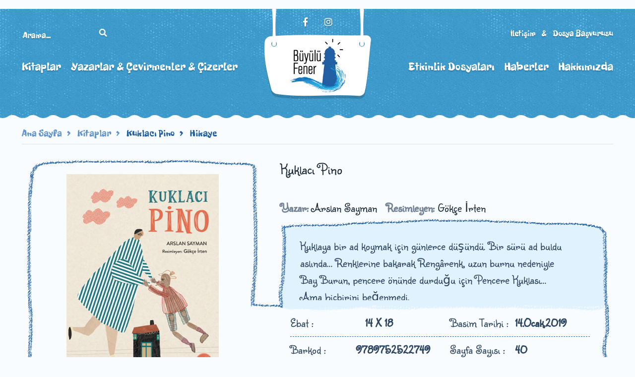

--- FILE ---
content_type: text/html; charset=UTF-8
request_url: https://www.buyulufener.com/book.php?id=370961
body_size: 4066
content:

<!doctype html>
<html lang="tr">
﻿<head>
	<title>Büyülü Fener</title>
	<meta charset="utf-8">
    <meta name="viewport" content="width=device-width, initial-scale=1.0">
	<meta name="keywords" content="Büyülü Fener">
	<meta name="description" content="Büyülü Fener">
	<link rel="icon" type="image/png" href="favicon.ico" />	
	<link type="text/css" rel="stylesheet" href="css/styles.css">
	
<!-- Global site tag (gtag.js) - Google Analytics --> <script async src="https://www.googletagmanager.com/gtag/js?id=UA-165031590-6"></script>
<script>
  window.dataLayer = window.dataLayer || [];
  function gtag(){dataLayer.push(arguments);}
  gtag('js', new Date());

  gtag('config', 'UA-165031590-6');
</script>

</head>
<body>
<header class="sub-header">
	<div class="container">
		<div class="head-logo">
						<div class="head-socials">
				<a href="https://www.facebook.com/BFYayinlari/" target="_blank" title=""><i class="fab fa-facebook-f" ></i></a>
				<a href="https://www.instagram.com/bfyayinlari/" title="" target="_blank"><i class="fab fa-instagram"></i></a>
			</div>
			<div class="logo">
				<a href="index.php" title=""><img src="images/logo.jpg" alt="" /></a>
			</div>
		</div>
		<div class="head-one">
			<div class="head-one-left">
				
				<form action="books.php">
					
				<input type="text" name="search" placeholder="Arama..." class="search-input" />
				<input type="submit" value="" class="search-button" />
							
				</form>
				
					<div class="cle"></div>
			</div>
			<div class="head-one-right">
				<a href="contact.php" title="">İletişim &nbsp; & &nbsp;
			Dosya Başvurusu</a>
			</div>
			<div class="cle"></div>
		</div>
		<div class="resp-menu"><i class="fas fa-bars"></i> Menü</div>
		<div class="head-two">
			<a href="books.php" title="">Kitaplar</a>
			<a href="persons.php" title="">Yazarlar & Çevirmenler & Çizerler</a>
			<a href="about.php" title="">Hakkımızda</a>
			<a href="news.php" title="">Haberler</a>
			<a href="activityFiles.php" title="">Etkinlik Dosyaları</a>
			
		</div>
	</div>
</header>
	
<div class="container">
	<div class="subpage-content">
		<div class="sub-pagenav">
			
		
			<a href="index.php" title="">Ana Sayfa</a>
			
			<a href="books.php" title="">Kitaplar</a>
			<a href="" class="current" title="">Kuklacı Pino</a>
			<a href="books.php?cat=,119," class="current" title="">Hikaye</a>
			
		</div>
		
		<div class="sub-one-book">
			<div class="sob-img">
				<div class="d-table">
					<div class="d-cell">
						<img src="https://www.alfayayinlari.com/upload/9789752522749.jpg" alt="" />
					</div>
				</div>
			</div>
			<div class="sob-right">
				<div class="sob-top">
					<h1>Kuklacı Pino</h1>
					<div>&nbsp;</div>
					<div>
						<span>Yazar:&nbsp;</span><a href="books.php?prs=109087">Arslan Sayman</a>				
						
												<span>&nbsp;&nbsp;Resimleyen:&nbsp;</span><a href="books.php?prs=124613">Gökçe İrten</a>												
					</div>
				</div>
				<div class="sob-content">
				<p>Kuklaya bir ad koymak i&ccedil;in g&uuml;nlerce d&uuml;ş&uuml;nd&uuml;. Bir s&uuml;r&uuml; ad buldu aslında&hellip; Renklerine bakarak Reng&acirc;renk, uzun burnu nedeniyle Bay Burun, pencere &ouml;n&uuml;nde durduğu i&ccedil;in Pencere Kuklası&hellip;<br />
Ama hi&ccedil;birini beğenmedi.<br />
Sonunda iyi bildiği, sevdiği, eski bir hik&acirc;yedeki kahramanın ismini, duyup da anlayacakmış gibi neşe i&ccedil;inde bağırarak kuklasına s&ouml;yledi.</p>

<p>&nbsp;</p>
				</div>
				<div class="sob-desc">
					<ul>
						
												
												
						
						
												<li>
							<div><span>Ebat :</span><span>
								14 X 18</span></div>
						</li>
												
												
												<li>
							<div><span>Basim Tarihi :</span><span>
								14.Ocak.2019</span></div>
						</li>
												
						
												<li>
							<div><span>Barkod :</span><span>
								9789752522749</span></div>
						</li>
											
					
												<li>
							<div><span>Sayfa Sayısı :</span><span>
								40</span></div>
						</li>
																		<li>
							<div><span>Kağıt Türü :</span><span>
								1. Hamur</span></div>
						</li>
											
												<li>
							<div><span>
							
							<a href="https://www.alfakitap.com/kitap.php?id=370961" target="_blank">
							<button>
							<i class="fas fa-shopping-cart"></i>

							&nbsp;
							&nbsp;
							Satın Al
							</button>
							</a></span>
							</div>
						</li>
												
						
												<li>
							<div><span>  &nbsp; </span><span> &nbsp;
							</span></div>
						</li>
												<li>
							<div><span>  &nbsp; </span><span> &nbsp;
							</span></div>
						</li>
												
												
						<!-- 
						
						
						

						
						
													
												
												<li>
							<div><span>Grafiker :</span><span>
								<a href="books.php?prs=53446">Elif Çepikkurt</a></span></div>
						</li>
													-->		
						
						
						
					</ul>
				</div>
			</div>
			<div class="cle"></div>
			<div class="sob-other">
			Hikaye Kitapları
				
								
			</div>
		</div>
		<div class="book-list">
			<ul>
				
					<li>
				<div class="bl-bg">
					<a href="book.php?id=194500" title="">
						<span class="bl-img">
							<span class="d-table">
								<span class="d-cell">
																		<img src="https://www.alfayayinlari.com/upload/9789752521414.jpg" alt="" />
					</span>
							</span>
						</span>
						<span class="bl-table">
							<span class="bl-cell">
								<span class="bl-name">Uyu Artık Vesta-Linnea!</span>
								<!--<span class="bl-aut">Yazar: Lorem İpsum</span>-->
							</span>
						</span>
					</a>
				</div>
			</li>
					
					<li>
				<div class="bl-bg">
					<a href="book.php?id=487182" title="">
						<span class="bl-img">
							<span class="d-table">
								<span class="d-cell">
																		<img src="https://www.alfayayinlari.com/upload/3477773518860.jpg" alt="" />
					</span>
							</span>
						</span>
						<span class="bl-table">
							<span class="bl-cell">
								<span class="bl-name">Ayı ve Tavşanın Yas Günlüğü Seti</span>
								<!--<span class="bl-aut">Yazar: Lorem İpsum</span>-->
							</span>
						</span>
					</a>
				</div>
			</li>
					
					<li>
				<div class="bl-bg">
					<a href="book.php?id=194502" title="">
						<span class="bl-img">
							<span class="d-table">
								<span class="d-cell">
																		<img src="https://www.alfayayinlari.com/upload/9789752521421_69639.jpg" alt="" />
					</span>
							</span>
						</span>
						<span class="bl-table">
							<span class="bl-cell">
								<span class="bl-name">Vesta Linnea ve Canavar Anne </span>
								<!--<span class="bl-aut">Yazar: Lorem İpsum</span>-->
							</span>
						</span>
					</a>
				</div>
			</li>
					
					<li>
				<div class="bl-bg">
					<a href="book.php?id=394895" title="">
						<span class="bl-img">
							<span class="d-table">
								<span class="d-cell">
																		<img src="https://www.alfayayinlari.com/upload/9789752523302.jpg" alt="" />
					</span>
							</span>
						</span>
						<span class="bl-table">
							<span class="bl-cell">
								<span class="bl-name">Konserve Kutusu Tin</span>
								<!--<span class="bl-aut">Yazar: Lorem İpsum</span>-->
							</span>
						</span>
					</a>
				</div>
			</li>
					
					
				
		
		
			</ul>
			<div class="cle"></div>
		</div>
	</div>
</div>



	<footer>
	<div class="container">
		<div class="foot-one">
			<ul>
			
		<li>	<a href="books.php" title="">Kitaplar</a></li>
		<li>	<a href="persons.php" title="">Yazarlar & Çevirmenler & Çizerler</a></li>
		<li>	<a href="about.php" title="">Hakkımızda</a></li>
		<li>	<a href="catalog.php" title="">Katalog</a></li>
		<li>	<a href="activityFiles.php" title="">Etkinlik Dosyaları</a></li>
		<li>	<a href="news.php" title="">Haberler</a></li>
		<li>	<a href="contact.php"  title="">İletişim & Dosya Başvurusu</a></li>
				
				
			</ul>
		</div>
		<div class="foot-two">
			
			<a href="https://www.facebook.com/BFYayinlari/" target="_blank" title=""><i class="fab fa-facebook-f" ></i></a>
				<a href="https://www.instagram.com/bfyayinlari/" title="" target="_blank"><i class="fab fa-instagram"></i></a>
			
			
		</div>
		<div class="foot-logo">
			<a href="" title=""><img src="images/footlogo.png" alt="" /></a>
		</div>
		<div class="copyright">
			Copyright Büyülü Fener Yayınları 2018
		</div>
	</div>
</footer>	
	<link href="https://fonts.googleapis.com/css?family=Freckle+Face|Sunshiney&amp;subset=latin-ext" rel="stylesheet">
	<link type="text/css" rel="stylesheet" href="css/fontawesome-all.min.css">
	<script type="text/javascript" src="js/jquery-3.3.1.min.js"></script>
	<script type="text/javascript" src="js/extra.js"></script>
	<script type="text/javascript" src="js/remodal.js"></script>
	<script type="text/javascript" src="js/jquery.validate.min.js"></script>
     
	<script type="text/javascript">
		// data-remodal-id="modalismi" role="dialog" class="remodal"
		$("#myModal").on("show", function() {    // wire up the OK button to dismiss the modal when shown
			$("#myModal a.btn").on("click", function(e) {
				console.log("button pressed");   // just as an example...
				$("#myModal").modal('hide');     // dismiss the dialog
			});
		});
	</script>
		
<script type="text/javascript" src="js/slick.js"></script>

	<script type="text/javascript">
		$(document).ready(function() {
		  $(".regular").slick({
			dots: false,
			infinite: true,
			autoplaySpeed: 6000,
			autoplay: true,
			slidesToShow: 1,
			slidesToScroll: 1,
			arrows: true,
			fade: true
		  });
			
		  $('.slider-for').slick({
			  slidesToShow: 1,
			  slidesToScroll: 1,
			  arrows: true,
			  autoplay: true,
			  fade: true,
			  asNavFor: '.slider-nav'
			});
			$('.slider-nav').slick({
			  slidesToShow: 15,
			  slidesToScroll: 1,
			  asNavFor: '.slider-for',
			  dots: false,
			  autoplay: true,
			  centerMode: true,
			  centerPadding:"0",
			  arrows:false,
			  focusOnSelect: true,
			  responsive: [
				{
				  breakpoint: 959,
				  settings: {
					slidesToShow: 7,
					slidesToScroll: 1
				  }
				}
			  ]
			});
			
			
			/**/
			
			


/*_____________ validate form _____________*/
    
    var speform = jQuery('.spe-form1');
    if(speform.length) {
	
        jQuery(speform).each(function(){
      
				 jQuery(speform).validate({
				
      
				rules: {
                    isim: {
                        required: true,
                        minlength: 6
                    },
                    email: {
                        required: true,
                        email: true
                    },
                    mesaj: {
                        required: true,
                        minlength: 15
                    },
                   
                },
                // Specify what error messages to display
                // when the user does something horrid
                messages: {
                    isim: {
                        required: "Lütfen adınızı giriniz.",
                        minlength: jQuery.format("En az {0} karakter gereklidir.")
                    },
                    email: {
                        required: "Eposta adresinizi giriniz.",
                        email: "Geçerli bir eposta adresi giriniz."
                    },
                    mesaj: {
                        required: "Mesajınızı giriniz.",
                        minlength: jQuery.format("En az {0} karakter gereklidir.")
                    },
                   
                },
                // Specify what error messages to display
                // when the user does something horrid
              
                // Use Ajax to send everything to processForm.php
                submitHandler: function(form) {
                    jQuery(".spesubmit").attr("value", "Gönderiliyor...");
                    $.ajax({
						dataType: 'jsonp',
						url: "ajax-form.php",
						data: jQuery('.spe-form1').serialize(),
						timeout: 5000,
						beforeSend: function(xhr, settings) {
						},
						error: function(xhr, textStatus, errorThrown){
							//hata kısmı
				           //alert(textStatus);
				           alert("Bir sorun oluştu! Lütfen tekrar deneyiniz.");
						},
						complete: function(xhr, textStatus) {
							//islem bitince
					    },
						success: function (data){
							jQuery("#response-1").html(data).hide().slideDown("fast");
                            jQuery(".spesubmit").attr("value", "Gönder");
                            if(data == "ok"){ window.location = "contact.php?form=ok"; }
						}
					});
                    /*jQuery(form).ajaxSubmit({
                        success: function(responseText, statusText, xhr, jQueryform) {
                            jQuery("#response-1").html(responseText).hide().slideDown("fast");
                            jQuery(".spesubmit").attr("value", "Submit");
                        }
                    });*/
                    return false;
                }
            });
        });
    }
			
			/**/
			
			
			
			
	});
	</script>

	<script type="text/javascript" src="js/jquery.singlePageNav.js"></script>
	<script>
			// Prevent console.log from generating errors in IE for the purposes of the demo
            if ( ! window.console ) console = { log: function(){} };

            // The actual plugin
            $('.single-page-nav').singlePageNav({
                offset: $('.single-page-nav').outerHeight(),
                filter: ':not(.external)',
                updateHash: true,
                beforeStart: function() {
                    console.log('begin scrolling');
                },
                onComplete: function() {
                    console.log('done scrolling');
                }
            });
			// <div class="single-page-nav"> Linkler buraya href="#ornek" şeklinde eklenecek </div>
	</script>	
	

<script defer src="https://static.cloudflareinsights.com/beacon.min.js/vcd15cbe7772f49c399c6a5babf22c1241717689176015" integrity="sha512-ZpsOmlRQV6y907TI0dKBHq9Md29nnaEIPlkf84rnaERnq6zvWvPUqr2ft8M1aS28oN72PdrCzSjY4U6VaAw1EQ==" data-cf-beacon='{"version":"2024.11.0","token":"b0c27f484ba641f58162a0ed0cf057b8","r":1,"server_timing":{"name":{"cfCacheStatus":true,"cfEdge":true,"cfExtPri":true,"cfL4":true,"cfOrigin":true,"cfSpeedBrain":true},"location_startswith":null}}' crossorigin="anonymous"></script>
</body>
</html>
